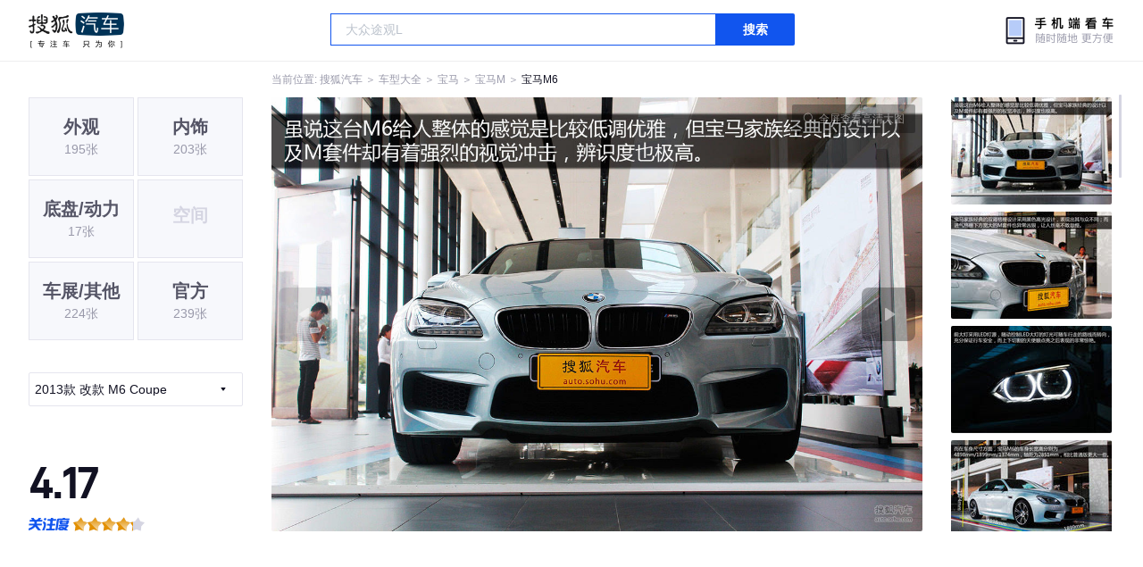

--- FILE ---
content_type: text/html;charset=UTF-8
request_url: https://db.auto.sohu.com/model_1704/picture_id_t__3212923
body_size: 2975
content:
<!DOCTYPE html>
<html>
<head>
    <meta charset="UTF-8" />
    <link rel="icon" href="//statics.itc.cn/web/static/images/pic/sohu-logo/favicon.ico" mce_href="/favicon.ico" type="image/x-icon">
    <meta name="viewport" content="width=device-width, initial-scale=1.0" />
    <meta name="renderer" content="webkit" />
    <title>M6改款 M6 Coupe图片大全_宝马M6外观图库_搜狐汽车</title>
    <meta name="keywords" content="M6改款 M6 Coupe图片,M6外观图片大全,M6实拍图片">
    <meta name="description" content="M6外观实拍高清大图！您目前浏览的是M6改款 M6 Coupe汽车图片。另有M6车身整体外观流线，车舱中控、座椅内饰、空间尺寸、发动机、底盘等细节图片，想了解宝马M6图片信息，就来搜狐汽车！">
    <script type="text/javascript">
        var js_domain = "//db.auto.sohu.com";
        var model_id = 1704;
        var index = 0;
        var total_count = 26;
        var type = 6000;
        var color_id = 0;
        var trim_id = 123077;
        var p_id = 3212923;
    </script>
    <script src="//auto.sohu.com/upload/201311mqauto/js/jquery-1.8.3.min.js"></script>
    <link rel="stylesheet" href="//s.auto.itc.cn/model2023/static/resource/dist/assets/css/HeadToLeftComp.5d4496db.css" />
    <link rel="stylesheet" href="//s.auto.itc.cn/model2023/static/resource/dist/assets/css/index.35aaafe2.css" />
    <link rel="stylesheet" href="//s.auto.itc.cn/model2023/static/enter-imageIndex.84f956ab.css" />
</head>
<body>
<style>
    .left-head-tools--logo{
        background-image: url(https://s.auto.itc.cn/pc-db/static/.output/public/_nuxt/autoLogo.CBK0EgdK.png) !important;
    }
</style>
<section class="left-head-tools-parent">
    <section class=" left-head-tools">
        <a href="https://auto.sohu.com" target="_blank" class="left-head-tools--logo">搜狐汽车</a>
        <div class="left-head-tools-search" id="PV_SEARCH">
            <ul style=" display:none" id="app-search-suggest" class="left-head-tools-search--list">
                <li class="left-head-tools-search--item">
                    <span>大众</span>cc
                </li>
            </ul>
            <input type="text" name="" placeholder="车型" id="mainSearchInput" autocomplete="off" class="left-head-tools-search--input">
            <a target="_blank" href="javascript:;" id="mainSearchBtn" class="left-head-tools-search--button">搜索</a>
        </div>

        <a href="javascript:void(0)" class="left-head-tools-wx">
            <div class="left-head-tools-wx--layer">
                <img src="https://ino.auto.itc.cn/miniprogram-icon/offical_qrcode.jpg" class="left-head-tools-wx--image">
                <h3 class="left-head-tools-wx--name">搜狐汽车小程序</h3>
                <p class="left-head-tools-wx--hint">微信扫一扫</p>
            </div>
        </a>
    </section>
</section>
<div class="head-position">
    <span class="head-position--hint">当前位置:&nbsp;</span>
    <a href="//auto.sohu.com" target="_blank" class="head-position--hint">搜狐汽车</a>
    <span class="head-position--hint">&nbsp;＞&nbsp;</span>
    <a href="//db.auto.sohu.com" target="_blank" class="head-position--hint">车型大全</a>
    <span class="head-position--hint">&nbsp;＞&nbsp;</span>
    <a href="//db.auto.sohu.com/brand_201" target="_blank" class="head-position--hint">宝马</a>
    <span class="head-position--hint">&nbsp;＞&nbsp;</span>
    <a href="//db.auto.sohu.com/subbrand_2147" target="_blank" class="head-position--hint">宝马M</a>
    <span class="head-position--hint">&nbsp;＞&nbsp;</span>
    <a href="//db.auto.sohu.com/model_1704" target="_blank" class="head-position--pos">宝马M6</a>
</div>
<section class="main-container">
    <!-- 图片落地页 -->
    <section class="image-player-container">
        <div class="left">
            <ul class="category-list">
                <a class="category-item" href="//db.auto.sohu.com/model_1704/picture_first_t1000">
                    <h3>外观</h3>
                    <span>195张</span>
                </a>
                <a class="category-item" href="//db.auto.sohu.com/model_1704/picture_first_t2000">
                    <h3>内饰</h3>
                    <span>203张</span>
                </a>
                <a class="category-item" href="//db.auto.sohu.com/model_1704/picture_first_t3000">
                    <h3>底盘/动力</h3>
                    <span>17张</span>
                </a>
                <li class="category-item disable">
                    <h3>空间</h3>
                    <span></span>
                </li>
                <a class="category-item" href="//db.auto.sohu.com/model_1704/picture_first_t9000">
                    <h3>车展/其他</h3>
                    <span>224张</span>
                </a>
                <a class="category-item" href="//db.auto.sohu.com/model_1704/picture_first_t8000">
                    <h3>官方</h3>
                    <span>239张</span>
                </a>
            </ul>
                <div class="trim-list-wrapper">
                    <div class="select-input">
                        <h3>2013款 改款 M6 Coupe</h3>
                        <i class="icon-arrow icon-arrow-down"></i>
                        <section class="place-holder-layer">
                            <ul class="trim-list">
                                    <li class="trim-item">
                                        <a href="//db.auto.sohu.com/trim_123077/picture_first_t6000">
                                            <span class="checkbox-icon selected"><i class="checkbox-inner"></i></span>
                                            <span class="trim-name">2013款 改款 M6 Coupe</span>
                                        </a>
                                    </li>
                                    <li class="trim-item">
                                        <a href="//db.auto.sohu.com/trim_120169/picture_first_t6000">
                                            <span class="checkbox-icon"><i class="checkbox-inner"></i></span>
                                            <span class="trim-name">2013款 M6 Coupe</span>
                                        </a>
                                    </li>
                            </ul>
                        </section>
                    </div>
                </div>
            <ul class="theme-list">
            </ul>
            <div class="car-rate-contaienr">
                <h3 class="score">4.17</h3>
                <div class="hot-rate">
                    <i class="font-icon"></i>
                    <div class="star-wrapper">
                        <div class="highlight-star-wrapper">
                            <div class="highlight-star">
                                <i class="star-icon"></i>
                                <i class="star-icon"></i>
                                <i class="star-icon"></i>
                                <i class="star-icon"></i>
                                <i class="star-icon"></i>
                            </div>
                        </div>
                        <i class="off-star-icon"></i>
                        <i class="off-star-icon"></i>
                        <i class="off-star-icon"></i>
                        <i class="off-star-icon"></i>
                        <i class="off-star-icon"></i>
                    </div>
                </div>
                <div class="text-rate">
                    <ul>
                            <li>·外观表现较为优秀，优于100%同级车</li>
                            <li>·内饰表现较为优秀，优于100%同级车</li>
                            <li>·空间表现一般，低于92%同级车</li>
                    </ul>
                </div>
            </div>
        </div>
        <div id="albumPlayerSwpiper" class="swiper middle">
            <div class="full-screen-btn">
                <i class="zoom-icon"></i>
                <span>全屏查看高清大图</span>
            </div>
            <div class="btn-exit-full-screen"></div>

            <div class="swiper-button-prev"><div class="wrapper"><i></i></div></div>
            <div class="swiper-button-next"><div class="wrapper"><i></i></div></div>
            <ul class="swiper-wrapper big-pic-album-list">
                <li class="swiper-slide big-pic-album-item" data-pid="3212923" data-index="1">
                    <img src="//s.auto.itc.cn/model2023/static/placeholder-image.png" data-src="https://m3.auto.itc.cn/c_zoom,w_1200,q_mini/3212923.jpg" alt="" />
                </li>
                <li class="swiper-slide big-pic-album-item" data-pid="3212918" data-index="2">
                    <img src="//s.auto.itc.cn/model2023/static/placeholder-image.png" data-src="https://m3.auto.itc.cn/c_zoom,w_1200,q_mini/3212918.jpg" alt="" />
                </li>
                <li class="swiper-slide big-pic-album-item" data-pid="3212917" data-index="3">
                    <img src="//s.auto.itc.cn/model2023/static/placeholder-image.png" data-src="https://m3.auto.itc.cn/c_zoom,w_1200,q_mini/3212917.jpg" alt="" />
                </li>
                <li class="swiper-slide big-pic-album-item" data-pid="3212916" data-index="4">
                    <img src="//s.auto.itc.cn/model2023/static/placeholder-image.png" data-src="https://m3.auto.itc.cn/c_zoom,w_1200,q_mini/3212916.jpg" alt="" />
                </li>
                <li class="swiper-slide big-pic-album-item" data-pid="3212915" data-index="5">
                    <img src="//s.auto.itc.cn/model2023/static/placeholder-image.png" data-src="https://m3.auto.itc.cn/c_zoom,w_1200,q_mini/3212915.jpg" alt="" />
                </li>
                <li class="swiper-slide big-pic-album-item" data-pid="3212914" data-index="6">
                    <img src="//s.auto.itc.cn/model2023/static/placeholder-image.png" data-src="https://m3.auto.itc.cn/c_zoom,w_1200,q_mini/3212914.jpg" alt="" />
                </li>
                <li class="swiper-slide big-pic-album-item" data-pid="3212913" data-index="7">
                    <img src="//s.auto.itc.cn/model2023/static/placeholder-image.png" data-src="https://m3.auto.itc.cn/c_zoom,w_1200,q_mini/3212913.jpg" alt="" />
                </li>
                <li class="swiper-slide big-pic-album-item" data-pid="3212912" data-index="8">
                    <img src="//s.auto.itc.cn/model2023/static/placeholder-image.png" data-src="https://m3.auto.itc.cn/c_zoom,w_1200,q_mini/3212912.jpg" alt="" />
                </li>
                <li class="swiper-slide big-pic-album-item" data-pid="3212911" data-index="9">
                    <img src="//s.auto.itc.cn/model2023/static/placeholder-image.png" data-src="https://m3.auto.itc.cn/c_zoom,w_1200,q_mini/3212911.jpg" alt="" />
                </li>
                <li class="swiper-slide big-pic-album-item" data-pid="3212922" data-index="10">
                    <img src="//s.auto.itc.cn/model2023/static/placeholder-image.png" data-src="https://m3.auto.itc.cn/c_zoom,w_1200,q_mini/3212922.jpg" alt="" />
                </li>
            </ul>
        </div>
        <div id="thumbPlayerSwpiper" class="swiper right">
            <ul class="swiper-wrapper thumb-list">
                <li class="swiper-slide thumb-item  active" data-pid="3212923" data-index="1">
                    <img src="//s.auto.itc.cn/model2023/static/placeholder-image.png" data-src="//m1.auto.itc.cn/c_fill,w_180,h_120,q_mini/3212923.jpg" alt="" />
                </li>
                <li class="swiper-slide thumb-item " data-pid="3212918" data-index="2">
                    <img src="//s.auto.itc.cn/model2023/static/placeholder-image.png" data-src="//m1.auto.itc.cn/c_fill,w_180,h_120,q_mini/3212918.jpg" alt="" />
                </li>
                <li class="swiper-slide thumb-item " data-pid="3212917" data-index="3">
                    <img src="//s.auto.itc.cn/model2023/static/placeholder-image.png" data-src="//m1.auto.itc.cn/c_fill,w_180,h_120,q_mini/3212917.jpg" alt="" />
                </li>
                <li class="swiper-slide thumb-item " data-pid="3212916" data-index="4">
                    <img src="//s.auto.itc.cn/model2023/static/placeholder-image.png" data-src="//m1.auto.itc.cn/c_fill,w_180,h_120,q_mini/3212916.jpg" alt="" />
                </li>
                <li class="swiper-slide thumb-item " data-pid="3212915" data-index="5">
                    <img src="//s.auto.itc.cn/model2023/static/placeholder-image.png" data-src="//m1.auto.itc.cn/c_fill,w_180,h_120,q_mini/3212915.jpg" alt="" />
                </li>
                <li class="swiper-slide thumb-item " data-pid="3212914" data-index="6">
                    <img src="//s.auto.itc.cn/model2023/static/placeholder-image.png" data-src="//m1.auto.itc.cn/c_fill,w_180,h_120,q_mini/3212914.jpg" alt="" />
                </li>
                <li class="swiper-slide thumb-item " data-pid="3212913" data-index="7">
                    <img src="//s.auto.itc.cn/model2023/static/placeholder-image.png" data-src="//m1.auto.itc.cn/c_fill,w_180,h_120,q_mini/3212913.jpg" alt="" />
                </li>
                <li class="swiper-slide thumb-item " data-pid="3212912" data-index="8">
                    <img src="//s.auto.itc.cn/model2023/static/placeholder-image.png" data-src="//m1.auto.itc.cn/c_fill,w_180,h_120,q_mini/3212912.jpg" alt="" />
                </li>
                <li class="swiper-slide thumb-item " data-pid="3212911" data-index="9">
                    <img src="//s.auto.itc.cn/model2023/static/placeholder-image.png" data-src="//m1.auto.itc.cn/c_fill,w_180,h_120,q_mini/3212911.jpg" alt="" />
                </li>
                <li class="swiper-slide thumb-item " data-pid="3212922" data-index="10">
                    <img src="//s.auto.itc.cn/model2023/static/placeholder-image.png" data-src="//m1.auto.itc.cn/c_fill,w_180,h_120,q_mini/3212922.jpg" alt="" />
                </li>
            </ul>
        </div>
    </section>

    <!-- 同级车推荐 -->
    <section class="same-car-recommended-container">
        <h3 class="headline">同级车推荐</h3>
        <ul class="recommend-list">
            <li class="car-trim">
                <div class="car-trim-bg">
                    <img src="//p3.dcarimg.com/img/motor-img/239f8444312ec9c95303e64511c22d0f~1200x0.webp" alt="" />
                </div>
                <div class="car-trim-info">
                    <h3>4.26</h3>
                    <p>宝马 320i</p>
                    <span>29.99-39.99万</span>
                </div>
            </li>
            <li class="car-trim-pic">
                <a href="">
                    <img src="//m1.auto.itc.cn/c_zoom,w_500/29914177.JPG" alt="" />
                </a>
            </li>
            <li class="car-trim-pic">
                <a href="">
                    <img src="//m1.auto.itc.cn/c_zoom,w_500/29914176.JPG" alt="" />
                </a>
            </li>
            <li class="car-trim-pic">
                <a href="">
                    <img src="//m1.auto.itc.cn/c_zoom,w_500/29914175.JPG" alt="" />
                </a>
            </li>
            <li class="car-trim-pic">
                <a href="">
                    <img src="//m1.auto.itc.cn/c_zoom,w_500/29914174.JPG" alt="" />
                </a>
            </li>
            <li class="car-trim-pic">
                <a href="">
                    <img src="//m1.auto.itc.cn/c_zoom,w_500/29914173.JPG" alt="" />
                </a>
            </li>
        </ul>
    </section>
</section>
<script src="//s.auto.itc.cn/model2023/static/enter-imageIndex.bee238f2.js"></script>
<script type="text/javascript" language="javascript" src="//js.sohu.com/pv.js"></script>
<script type="text/javascript">
    var _atmc = _atmc || {};
    _atmc.tid = "84db345b"; // 跟踪id
    _atmc.p = "web"; // 平台

    (function () {
        var ma = document.createElement("script");
        ma.type = "text/javascript";
        ma.async = true;
        ma.src = "//s.auto.itc.cn/pensieve/tracking.min.js";
        var s = document.getElementsByTagName("script")[0];
        s.parentNode.insertBefore(ma, s);
    })();
</script>
</body>
</html>
